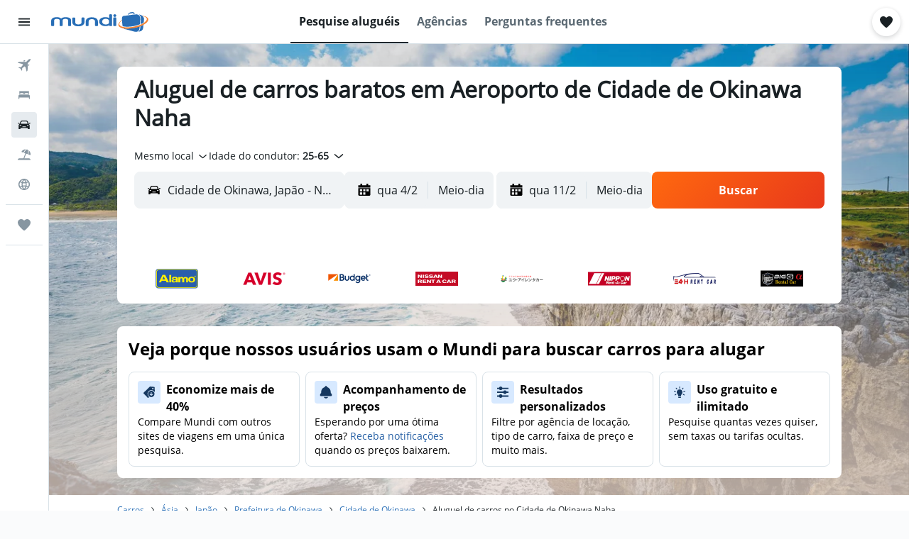

--- FILE ---
content_type: text/css;charset=UTF-8
request_url: https://content.r9cdn.net/res/combined.css?v=c9f17542e4dcc2288e1681543e6727df4369e5d7&cluster=4
body_size: -226
content:
.GRvf-title{margin-top:8px}.GRvf-content{margin-block-end:24px;font-family:'OpenSans-Regular','Open Sans',-apple-system,BlinkMacSystemFont,'Segoe UI',Roboto,'Helvetica Neue',Arial,sans-serif;font-weight:400;font-size:14px;line-height:20px}.GRvf-content ol{list-style:decimal}.GRvf-content li{margin-inline-start:16px}
